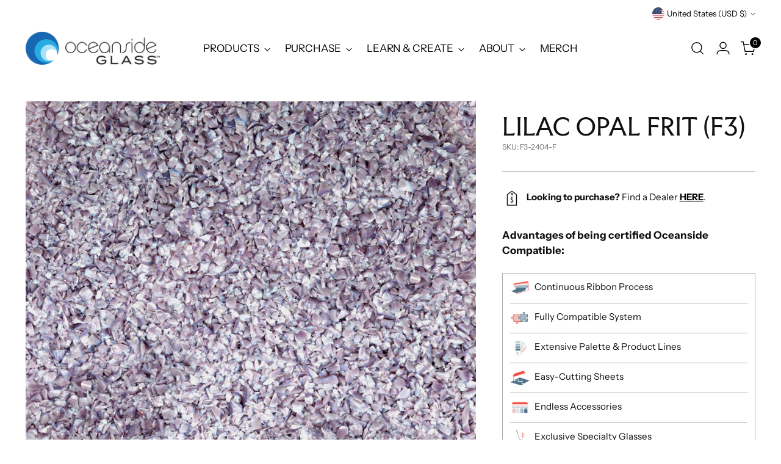

--- FILE ---
content_type: text/javascript; charset=utf-8
request_url: https://oceansidecompatible.com/products/ag-f3-2404-f.js
body_size: 693
content:
{"id":4851605307524,"title":"Lilac Opal Frit (F3)","handle":"ag-f3-2404-f","description":"\u003cp\u003eLilac Opal Frit is medium-light, purple opal shade ready for your designs.\u003c\/p\u003e\n\u003ch3\u003eDetails \u0026amp; Specs\u003cbr\u003e\n\u003c\/h3\u003e\n\u003cp\u003e\u003cspan data-sheets-value='{\"1\":2,\"2\":\"Pale Amber Transparent Smooth Fusible adds a soft, warm glow to any glass project. Available in several sheet textures and glass accessory products.\"}' data-sheets-userformat='{\"2\":15233,\"3\":{\"1\":0},\"10\":2,\"11\":0,\"12\":0,\"14\":{\"1\":2,\"2\":0},\"15\":\"Helvetica, sans-serif\",\"16\":11}'\u003eOpacity: \u003c\/span\u003eOpalescent\u003c\/p\u003e\n\u003ch3\u003e\u003cspan data-sheets-value='{\"1\":2,\"2\":\"Pale Amber Transparent Smooth Fusible adds a soft, warm glow to any glass project. Available in several sheet textures and glass accessory products.\"}' data-sheets-userformat='{\"2\":15233,\"3\":{\"1\":0},\"10\":2,\"11\":0,\"12\":0,\"14\":{\"1\":2,\"2\":0},\"15\":\"Helvetica, sans-serif\",\"16\":11}'\u003eContainer Sizes\u003c\/span\u003e\u003c\/h3\u003e\n\u003cdiv\u003eFrit is available in the following container sizes:\u003cbr\u003e\u003cbr\u003e\n\u003c\/div\u003e\n\u003cdiv\u003e8.5oz. Jars\u003cbr\u003e\u003cbr\u003e\n\u003c\/div\u003e\n\u003cdiv\u003e4lb. Jars\u003cbr\u003e\u003cbr\u003e\n\u003c\/div\u003e\n\u003cdiv\u003e40lb. Buckets\u003c\/div\u003e\n\u003cdiv\u003e\u003cbr\u003e\u003c\/div\u003e\n\u003ch3\u003e\u003cspan\u003eRelated Products\u003c\/span\u003e\u003c\/h3\u003e\n\u003cp\u003e\u003ca href=\"https:\/\/oceansidecompatible.com\/products\/ag-f1-2404-f\"\u003eFrit (F1)\u003c\/a\u003e\u003c\/p\u003e\n\u003cp\u003e\u003ca href=\"https:\/\/oceansidecompatible.com\/products\/ag-f2-2404-f\"\u003eFrit (F2)\u003c\/a\u003e\u003c\/p\u003e\n\u003cp\u003e\u003ca href=\"https:\/\/oceansidecompatible.com\/products\/ag-f5-2404-f\"\u003eFrit (F5)\u003c\/a\u003e\u003c\/p\u003e\n\u003cp\u003e\u003ca href=\"https:\/\/oceansidecompatible.com\/products\/ag-f7-2404-f\"\u003eFrit (F7)\u003c\/a\u003e\u003c\/p\u003e\n\u003cp\u003e\u003ca href=\"https:\/\/oceansidecompatible.com\/products\/ag-r-2404-f-6\"\u003eRods\u003c\/a\u003e\u003c\/p\u003e\n\u003cp\u003e\u003ca href=\"https:\/\/oceansidecompatible.com\/products\/lilac-opal-stringers\"\u003eStringers\u003c\/a\u003e\u003c\/p\u003e\n\u003cp\u003e\u003ca href=\"https:\/\/oceansidecompatible.com\/products\/lilac-opal-noodles\"\u003eNoodles\u003c\/a\u003e\u003c\/p\u003e\n\u003cp\u003e\u003ca href=\"https:\/\/oceansidecompatible.com\/products\/lilac-opal-smooth-fusible\"\u003eSheet Glass\u003c\/a\u003e\u003c\/p\u003e","published_at":"2020-04-20T17:49:25-04:00","created_at":"2020-04-20T17:49:26-04:00","vendor":"Oceanside Art Glass","type":"Frit","tags":["frit","frit-f3","opacity-opalescent","purple"],"price":0,"price_min":0,"price_max":0,"available":false,"price_varies":false,"compare_at_price":null,"compare_at_price_min":0,"compare_at_price_max":0,"compare_at_price_varies":false,"variants":[{"id":33473905197188,"title":"Default Title","option1":"Default Title","option2":null,"option3":null,"sku":"F3-2404-F","requires_shipping":true,"taxable":false,"featured_image":null,"available":false,"name":"Lilac Opal Frit (F3)","public_title":null,"options":["Default Title"],"price":0,"weight":340,"compare_at_price":null,"inventory_management":"shopify","barcode":"","requires_selling_plan":false,"selling_plan_allocations":[]}],"images":["\/\/cdn.shopify.com\/s\/files\/1\/0306\/4043\/9428\/products\/F3-2404-F-8_lilac-opal_medium-web.jpg?v=1634239410"],"featured_image":"\/\/cdn.shopify.com\/s\/files\/1\/0306\/4043\/9428\/products\/F3-2404-F-8_lilac-opal_medium-web.jpg?v=1634239410","options":[{"name":"Title","position":1,"values":["Default Title"]}],"url":"\/products\/ag-f3-2404-f","media":[{"alt":null,"id":24329846358177,"position":1,"preview_image":{"aspect_ratio":1.0,"height":1000,"width":1000,"src":"https:\/\/cdn.shopify.com\/s\/files\/1\/0306\/4043\/9428\/products\/F3-2404-F-8_lilac-opal_medium-web.jpg?v=1634239410"},"aspect_ratio":1.0,"height":1000,"media_type":"image","src":"https:\/\/cdn.shopify.com\/s\/files\/1\/0306\/4043\/9428\/products\/F3-2404-F-8_lilac-opal_medium-web.jpg?v=1634239410","width":1000}],"requires_selling_plan":false,"selling_plan_groups":[]}